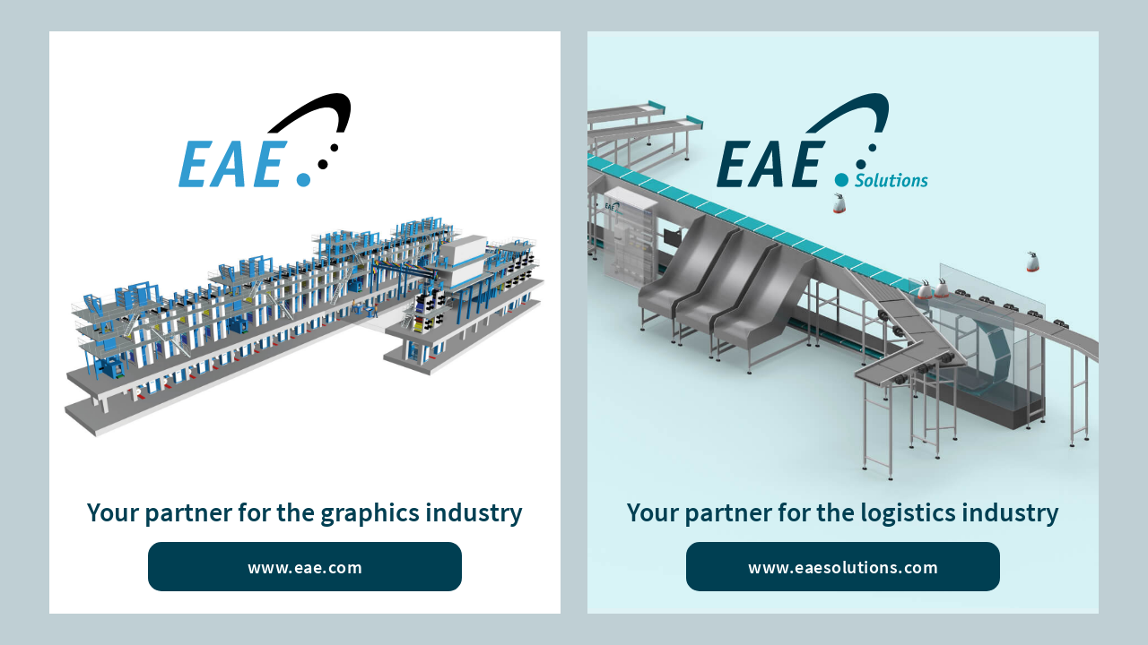

--- FILE ---
content_type: text/html; charset=utf-8
request_url: https://www.eae.com/
body_size: 1305
content:


<!DOCTYPE html>

<html lang="nl-nl" xmlns="http://www.w3.org/1999/xhtml">
<head><title>
	EAE
</title><meta charset="utf-8" /><meta http-equiv="X-UA-Compatible" content="IE=edge" /><meta name="viewport" content="width=device-width, initial-scale=1, user-scalable=no" /><link rel="shortcut icon" type="image/x-icon" href="/UI/images/favicon.png" />
   
    <!-- APPLE METATAGS -->
    <meta name="apple-mobile-web-app-title" content="EAE" /><meta name="apple-mobile-web-app-capable" content="yes" /><meta name="apple-touch-fullscreen" content="yes" /><meta name="apple-mobile-web-app-status-bar-style" content="black" /><link href="/UI/images/ios/152x152.png" rel="apple-touch-icon" /><link href="/UI/images/ios/76x76.png" rel="apple-touch-icon" sizes="76x76" /><link href="/UI/images/ios/120x120.png" rel="apple-touch-icon" sizes="120x120" /><link href="/UI/images/ios/320x480.png" rel="apple-touch-startup-image" />
    <!-- WINDOWS PHONE METATAGS-->
    <meta name="msapplication-navbutton-color" content="#000000" /><meta name="msapplication-tooltip" content="EAE" /><meta name="msapplication-TileColor" content="#000000" /><meta name="msapplication-name" content="EAE" /><meta name="msapplication-square70x70logo" content="/UI/images/wp/70x70.png" /><meta name="msapplication-square150x150logo" content="/UI/images/wp/150x150.png" /><meta name="msapplication-wide310x150logo" content="/UI/images/wp/310x150.png" /><meta name="msapplication-square310x310logo" content="/UI/images/wp/310x310.png" /><meta name="google-site-verification" content="dpA6LBd1OViDXaYiBoxMuOCDI7hDeUlWZM7zagwzMkI" /><link rel="stylesheet" property="stylesheet" type="text/css" href="/UI/css/intro.css" />

    <!-- Global site tag (gtag.js) - Google Analytics -->
    <script async src="https://www.googletagmanager.com/gtag/js?id=UA-72393042-4"></script>
    <script>
        window.dataLayer = window.dataLayer || [];
        function gtag() { dataLayer.push(arguments); }
        gtag('js', new Date());
        gtag('config', 'UA-72393042-4');
    </script>
</head>
<body>
    <form method="post" action="./" id="form1">
<div class="aspNetHidden">
<input type="hidden" name="__VIEWSTATE" id="__VIEWSTATE" value="/wEPDwUJMTEzNjMzNzc0ZGTtDIvKzA+ooeAzVzWmMI3U5m4RIcceoV0lu+rSE2b4GQ==" />
</div>

<div class="aspNetHidden">

	<input type="hidden" name="__VIEWSTATEGENERATOR" id="__VIEWSTATEGENERATOR" value="6E43DA81" />
</div>
        <div class="intro">
            <div class="inner">
                <div class="column left">
                    <a href="https://www.eae.com/en/home" target="_blank" class="wrap">
                        <img src="/UI/images/intro/eae.svg" class="logo"/>
                        <div class="text">
                            <b>Your partner for the graphics industry </b>
                            <object>
                                <a href="https://www.eae.com/en/home" target="_blank">www.eae.com</a>
                            </object>
                        </div>
                    </a>
                </div>
                <div class="column right">
                    <a href="https://www.eaesolutions.com/" target="_blank" class="wrap">
                        <img src="/UI/images/intro/eae-solution.svg" class="logo"/>
                        <div class="text">
                            <b>Your partner for the logistics industry</b>
                            <object>
                                <a href="https://www.eaesolutions.com/" target="_blank">www.eaesolutions.com</a>
                            </object>
                        </div>
                    </a>
                </div>
            </div>
        </div>
    </form>
</body>
</html>


--- FILE ---
content_type: text/css
request_url: https://www.eae.com/UI/css/intro.css
body_size: 1642
content:
@font-face {
    font-family: 'Source Sans Pro';
    font-style: normal;
    font-weight: 400;
    src: local('Source Sans Pro'), local('SourceSansPro-Regular'), url(https://fonts.gstatic.com/s/sourcesanspro/v9/ODelI1aHBYDBqgeIAH2zlNV_2ngZ8dMf8fLgjYEouxg.woff2) format('woff2'), url(https://fonts.gstatic.com/s/sourcesanspro/v9/ODelI1aHBYDBqgeIAH2zlBM0YzuT7MdOe03otPbuUS0.woff) format('woff');
}

@font-face {
    font-family: 'Source Sans Pro';
    font-style: normal;
    font-weight: 600;
    src: local('Source Sans Pro Semibold'), local('SourceSansPro-Semibold'), url(https://fonts.gstatic.com/s/sourcesanspro/v9/toadOcfmlt9b38dHJxOBGCOFnW3Jk0f09zW_Yln67Ac.woff2) format('woff2'), url(https://fonts.gstatic.com/s/sourcesanspro/v9/toadOcfmlt9b38dHJxOBGJ6-ys_j0H4QL65VLqzI3wI.woff) format('woff');
}

body {
    font-family: 'Source Sans Pro', sans-serif;
    font-size: 18px;
    margin: 0;
    color: #355870;
}

.intro-feedback {
    background: #fff;
    height: 100vh;
    width: 100vw;
    display: flex;
    flex-wrap: wrap;
    flex-direction: row;
    justify-content: center;
    align-content: center;
    padding: 25px;
    color: #000;
    text-align: center;
}

.intro-feedback .logo-div {
    display: flex;
    flex-wrap: wrap;
    flex-direction: row;
    align-items: flex-end;
    margin-bottom: 25px;
}

/*.intro-feedback .logo-div img{
    align-self: start;
}*/
.intro-feedback .logo-div .logo-left {
    max-width: 150px;
    margin-left: 50px;
}

.intro-feedback .logo-div .logo-right {
    margin-left: auto;
    margin-bottom: -30px;
    max-width: 200px;
}

.intro-feedback b {
    display: block;
    font-size: 20px;
    margin-bottom: 30px;
}

.intro-feedback .button-div {
    display: flex;
    flex-wrap: wrap;
    flex-direction: row;
    padding: 0px 50px;
    margin-top: 20px;
}

    .intro-feedback .button-div a {
        display: block;
        padding: 20px 30px;
        background: #88a4aa;
        font-weight: 600;
        color: #fff;
        text-decoration: none;
        cursor: pointer;
    }

.intro-feedback .button-div a:last-of-type{
    margin-left: auto;
}

.intro-feedback .banner{
    max-width: 100%;
    display: block;
    margin-bottom: 25px;
}

.intro-feedback .logo {
    display: block;
    max-width: 250px;
    margin-left: 50px;
}

body, html {
    background: #BFCFD4;
}

*, ::after, ::before {
    box-sizing: border-box;
}

.intro {
    position: relative;
    overflow: hidden;
    padding: 25px;
    height: 100vh;
    width: 100vw;
}

    .intro .inner {
        display: -ms-flexbox;
        display: flex;
        -ms-flex-wrap: wrap;
        flex-wrap: wrap;
        max-width: 1200px;
        width: 100%;
        height: 100%;
        margin: 0 auto;
        align-items: center;
    }

.intro .column {
    -ms-flex: 0 0 50%;
    flex: 0 0 50%;
    max-width: 50%;
    padding: 0px 15px;
}

.intro .column .wrap {
    height: 100%;
    position: relative;
    background-position: center;
    background-repeat: no-repeat;
    display: flex;
    color: #003f52;
    text-decoration: none;
    flex-wrap: wrap;
    flex-direction: row;
    min-height: 650px;
    justify-content: center;
    background-size: contain;
}

.intro .column.left .wrap {
    background-image: url(/ui/images/intro/first.jpg);
    background-color: #fff;
}

.intro .column.right .wrap {
    background-image: url(/ui/images/intro/solution.jpg);
    background-color: #DFF2F5;
}

.intro .column .logo {
    position: absolute;
    max-width: 350px;
    left: 50%;
    transform: translateX(-50%);
    top: 0;
}

.intro .column .text {
    display: block;

    margin-top: auto;
    padding: 25px;
    width: 100%;
    text-align: center;
    font-weight: 600;
}

.intro .column .text b {
    font-size: 30px;
    display: block;
    color: #003f52;
}

.intro .column .text a {
    padding: 15px;
    max-width: 350px;
    width: 100%;
    display: table;
    border-radius: 15px;
    background: #003F52;
    text-align: center;
    color: #fff;
    text-decoration: none;
    margin: 15px auto 0;
    font-size: 20px;
    letter-spacing: 0.5px;
}

@media (max-width: 991.5px) {
    .intro {
        overflow: inherit;
    }

    .intro .column {
        flex: 0 0 100%;
        max-width: 100%;
        padding: 15px;
    }

    .intro .column .logo {
        max-width: 200px;
        transform: none;
    }

    .intro .column.left .logo {
        left: 15px;
    }
    .intro .column.right .logo {
        right: 15px;
        left: inherit;
    }
}

@media (max-width: 767.5px) {
    .intro {
        padding: 10px 0px;
    }
    .intro-feedback {
        padding: 15px;
        overflow: hidden;
    }
    .intro-feedback .button-div a {
        padding: 15px 20px;
    }
    .intro-feedback .logo-div .logo-right {
        margin-bottom: -30px;
        margin-right: -55px;
        max-width: 175px;
    }
    .intro-feedback .logo-div .logo-left {
        margin-left: 0;
        max-width: 125px;
    }
    .intro-feedback .button-div {
        padding: 0;
    }
    .intro .column .wrap{
        min-height: 425px;
    }
    .intro .column.left .wrap {
        background-position: center 50px;
    }

    .intro .column.right .wrap {
        background-position: top;
        min-height: 500px;
    }
    .intro .column .logo {
        max-width: 175px;
     }
    .intro .column.left .logo {
        left: 0;
        top: -20px;
    }
    .intro .column.right .logo {
        right: -20px;
        top: -10px;
    }
    .intro .column .text b {
        font-size: 24px;
    }
}

@media (max-width: 420px) {
 
}

--- FILE ---
content_type: image/svg+xml
request_url: https://www.eae.com/UI/images/intro/eae-solution.svg
body_size: 5554
content:
<?xml version="1.0" encoding="utf-8"?>
<!-- Generator: Adobe Illustrator 25.0.1, SVG Export Plug-In . SVG Version: 6.00 Build 0)  -->
<svg version="1.1" id="Laag_1" xmlns="http://www.w3.org/2000/svg" xmlns:xlink="http://www.w3.org/1999/xlink" x="0px" y="0px"
	 viewBox="0 0 841.9 595.3" style="enable-background:new 0 0 841.9 595.3;" xml:space="preserve">
<style type="text/css">
	.st0{fill:#003E52;}
	.st1{fill:#0195AB;}
</style>
<g>
	<path class="st0" d="M499.1,210.1c14.8,9.5,15.8,32,5.6,62.3l20.9-0.2c22.2-48.8,25.2-85.9,3.8-99.7
		c-34.2-22-120.3,21.7-210.4,101.8l28.3-0.3C413.5,220.7,473.5,193.6,499.1,210.1"/>
	<path class="st1" d="M408.4,384.2c-9,4.8-12.4,16.1-7.6,25.2c4.8,9.1,15.9,12.5,24.9,7.7c9-4.8,12.4-16.1,7.6-25.2
		C428.5,382.9,417.4,379.4,408.4,384.2"/>
	<path class="st0" d="M462.8,346.9c-6.4,3.4-8.9,11.5-5.4,18c3.4,6.5,11.4,8.9,17.8,5.5c6.4-3.4,8.9-11.5,5.4-18
		C477.2,345.9,469.2,343.4,462.8,346.9"/>
	<path class="st0" d="M495,304.3c-5.2,2.8-7.1,9.2-4.4,14.4c2.7,5.2,9.1,7.1,14.2,4.4c5.1-2.8,7.1-9.2,4.4-14.4
		C506.5,303.5,500.1,301.6,495,304.3"/>
	<path class="st0" d="M108.9,400.2h38.5c2,0,3,0.2,3,1.5c0,0.7-0.4,2.4-0.5,3.3l-2.5,11.8c-0.5,2.3-1.1,2.5-3.2,2.5H84.7
		c-2.3,0-2.7-0.9-2.7-2c0-0.5,0.2-2,0.4-2.7l24.6-116.7c0.5-2.3,1.1-2.5,3.2-2.5H170c2.9,0,3.1,0.5,3.1,2c0,0.5-0.7,1.8-1.1,2.7
		l-6.1,11.9c-1.2,2.2-1.8,2.4-3.8,2.4h-35.3l-6.5,30.6h30.5c1.8,0,2.5,0.9,2.5,2c0,0.9-0.2,1.6-0.4,2.5l-2.5,11.9
		c-0.5,2.4-0.9,2.5-3.2,2.5h-30.8L108.9,400.2z"/>
	<path class="st0" d="M310.3,400.2h38.5c2,0,3,0.2,3,1.5c0,0.7-0.4,2.4-0.5,3.3l-2.5,11.8c-0.5,2.3-1.1,2.5-3.2,2.5h-59.5
		c-2.3,0-2.7-0.9-2.7-2c0-0.5,0.2-2,0.3-2.7l24.6-116.7c0.5-2.3,1.1-2.5,3.2-2.5h59.9c2.9,0,3,0.5,3,2c0,0.5-0.7,1.8-1.1,2.7
		l-6.1,11.9c-1.3,2.2-1.8,2.4-3.8,2.4h-35.3l-6.4,30.6h30.5c1.8,0,2.5,0.9,2.5,2c0,0.9-0.2,1.6-0.4,2.5l-2.5,11.9
		c-0.5,2.4-0.9,2.5-3.2,2.5h-30.8L310.3,400.2z"/>
	<path class="st0" d="M231.2,338.5c-0.4-6.2-0.7-11.6-0.7-18.6h-0.4c-1.3,5.1-4.6,11.6-7.7,18.8L208.8,370h24L231.2,338.5z
		 M258.7,414.8c0,0.5,0.2,1.3,0.2,1.8c0,2.2-1.1,2.5-3,2.5H237c-1.3,0-2.3-0.9-2.3-2l-1.3-31h-30.5l-13.8,30.4
		c-1.1,1.6-1.2,2.5-3.6,2.5H167c-1.8,0-2.3-1.3-2.3-2c0-0.7,0.5-1.5,0.9-2.4l59-118c0.7-1.6,1.3-1.6,3.2-1.6H245c2,0,2.9,0,3.2,3.1
		L258.7,414.8z"/>
	<path class="st1" d="M648.1,395.2c0.1-0.2,0.1-0.3,0.1-0.4c0-1.3-4-2.3-6.6-2.3c-5.8,0-9.7,3.6-9.7,9c0,3.5,1.7,4.5,4.4,5.9
		c2.6,1.5,4.9,1.7,4.9,3.9c0,2.2-1.5,3.4-4.5,3.4c-3.3,0-5.8-1.8-6.4-1.8c-0.2,0-0.3,0.1-0.4,0.4l-1.1,3.1c-0.1,0.2-0.1,0.4-0.1,0.6
		c0,0.7,4.4,2.3,8.3,2.3c6.5,0,10.1-3.7,10.1-9c0-3.3-1.2-4.4-3.7-5.8c-2.2-1.3-5.6-1.7-5.6-4.3c0-1.7,1.2-3.1,4-3.1
		c2.3,0,4,1.5,5,1.5c0.1,0,0.3-0.1,0.4-0.4L648.1,395.2z M627,401.8c0.3-1.3,0.5-2.6,0.5-4c0-2.8-1.8-5.3-5.1-5.3
		c-4.2,0-7.1,3.5-8.4,5.1c0-2.8-0.5-5.1-1-5.1c-0.3,0-0.4,0.1-0.5,0.2l-4.1,1.6c-0.3,0.1-0.6,0.2-0.6,0.6c0,0.9,0.5,1.6,0.5,3.1
		c0,1.6-0.3,2.9-0.6,4.2l-3.5,15.3c0,0.2-0.1,0.4-0.1,0.6c0,0.4,0.3,0.5,0.7,0.5h4.7c0.5,0,0.6-0.1,0.7-0.6l2.2-10.1
		c0.8-3.7,2.5-10,7.2-10c1.1,0,1.5,0.8,1.5,2c0,1.1-0.2,2.1-0.5,3.1l-3.4,14.5c0,0.2-0.1,0.4-0.1,0.6c0,0.4,0.3,0.5,0.7,0.5h4.7
		c0.5,0,0.6-0.1,0.7-0.6L627,401.8z M588.4,414.2c-2.2,0-3.1-1.3-3.1-3.7c0-4.9,2-13,6.8-13c2.2,0,3.1,1.3,3.1,3.7
		C595.2,406.2,593.1,414.2,588.4,414.2 M601.6,401.7c0-6.5-3.2-9.2-8.3-9.2c-8.4,0-14.4,8.2-14.4,17.6c0,6.5,3.3,9.2,8.6,9.2
		C595.7,419.3,601.6,411.1,601.6,401.7 M578.9,385.8c0-2.5-2.1-4.2-4.2-4.2c-2,0-4.2,1.6-4.2,4.2c0,2.4,1.9,4.2,4.2,4.2
		C577,390,578.9,388.2,578.9,385.8 M576.2,394.5c0.1-0.2,0.1-0.5,0.1-0.7c0-0.3-0.2-0.5-0.6-0.5h-9.4c-0.5,0-0.7,0.1-0.8,0.6
		l-0.6,2.8c-0.1,0.2-0.1,0.4-0.1,0.6c0,0.4,0.2,0.5,0.7,0.5h3.9l-4.1,19.4c-0.1,0.2-0.1,0.4-0.1,0.6c0,0.4,0.3,0.5,0.7,0.5h4.7
		c0.5,0,0.6-0.1,0.7-0.6L576.2,394.5z M559.8,413.4c-0.1-0.3-0.2-0.4-0.4-0.4c-0.3,0-2.3,1.2-4.6,1.2c-1.3,0-2-0.6-2-1.8
		c0-0.8,0.2-1.6,0.4-2.4l2.4-12h6.5c0.5,0,0.5-0.1,0.7-0.5l1-2.8c0.1-0.3,0.2-0.5,0.2-0.7c0-0.3-0.3-0.5-0.7-0.5h-6.8l1.4-6.4
		c0.1-0.3,0.1-0.5,0.1-0.7c0-0.3-0.2-0.5-0.4-0.5c-0.3,0-0.5,0.1-0.7,0.1l-4.6,0.7c-0.3,0.1-0.6,0.1-0.7,0.6l-1.3,6.3h-3.6
		c-0.4,0-0.7,0.2-0.7,0.6l-0.6,2.8c-0.1,0.2-0.1,0.4-0.1,0.7c0,0.4,0.2,0.5,0.7,0.5h3.3l-2.7,13c-0.3,1.1-0.4,2.1-0.4,3.2
		c0,3.8,2.4,5.1,6.1,5.1c3.2,0,8.1-1.4,8.1-2.2c0-0.2,0-0.3,0-0.5L559.8,413.4z M537.4,417.6c0.3-0.1,0.6-0.2,0.6-0.6
		c0-0.9-0.5-1.6-0.5-3.1c0-1.6,0.4-2.9,0.6-4.2l3.7-16.1c0.1-0.2,0.1-0.4,0.1-0.6c0-0.4-0.2-0.5-0.7-0.5c-0.3,0-0.5,0.1-0.8,0.2
		l-4.2,0.9c-0.6,0.2-0.7,0.2-0.7,0.6l-2.2,9.9c-0.8,3.7-2.5,10-7.2,10c-1.1,0-1.5-0.8-1.5-2c0-1.1,0.3-2.1,0.5-3.1l3.6-15.1
		c0.1-0.2,0.1-0.6,0.1-0.8c0-0.4-0.2-0.5-0.7-0.5c-0.3,0-0.5,0.1-0.8,0.2l-4.2,0.9c-0.6,0.2-0.7,0.2-0.7,0.6l-3.7,15.9
		c-0.3,1.3-0.6,2.6-0.6,4c0,2.8,1.8,5.3,5.1,5.3c4.2,0,7.1-3.5,8.4-5.1c0,2.8,0.5,5.1,1,5.1c0.3,0,0.4-0.1,0.5-0.2L537.4,417.6z
		 M513.7,413.8c-0.1-0.3-0.2-0.4-0.4-0.4c-0.3,0-1,0.4-1.9,0.4c-0.8,0-1.2-0.3-1.2-1c0-0.7,0.4-2,0.6-3.2l5.7-26.4
		c0-0.3,0.2-0.7,0.2-1c0-0.4-0.1-0.5-0.3-0.5c-0.2,0-0.5,0.1-0.7,0.2l-4.5,0.9c-0.8,0.2-0.8,0.4-0.9,0.9l-5.6,26
		c-0.4,1.8-0.6,3.6-0.6,5.4c0,3.3,2,4.3,4.9,4.3c2,0,5.1-0.7,5.1-1.5c0-0.2,0-0.4,0-0.5L513.7,413.8z M487.8,414.2
		c-2.2,0-3.1-1.3-3.1-3.7c0-4.9,2-13,6.8-13c2.2,0,3.1,1.3,3.1,3.7C494.5,406.2,492.5,414.2,487.8,414.2 M501,401.7
		c0-6.5-3.2-9.2-8.3-9.2c-8.4,0-14.4,8.2-14.4,17.6c0,6.5,3.3,9.2,8.6,9.2C495.1,419.3,501,411.1,501,401.7 M478.3,386.2
		c0.2-0.3,0.4-0.6,0.4-0.7c0-1-5.2-2.7-8.8-2.7c-7.8,0-13,3.9-13,11.2c0,5.3,3.6,7.3,6.7,9.1c2.5,1.5,4.7,2.8,4.7,5.6
		c0,3.7-2.7,5.1-5.8,5.1c-3.8,0-7-2.1-7.5-2.1c-0.4,0-0.4,0.1-0.6,0.5l-1.9,3.7c-0.2,0.3-0.4,0.6-0.4,0.7c0,0.9,5.6,2.7,9.4,2.7
		c8.6,0,13.6-5.1,13.6-11.9c0-2.9-1.2-4.9-2.9-6.3c-4-3.3-8.7-4.2-8.7-8c0-3.1,2.4-4.7,5.6-4.7c3.4,0,6.2,2.1,6.7,2.1
		c0.4,0,0.4-0.1,0.6-0.5L478.3,386.2z"/>
</g>
</svg>


--- FILE ---
content_type: image/svg+xml
request_url: https://www.eae.com/UI/images/intro/eae.svg
body_size: 2013
content:
<?xml version="1.0" encoding="utf-8"?>
<!-- Generator: Adobe Illustrator 25.0.1, SVG Export Plug-In . SVG Version: 6.00 Build 0)  -->
<svg version="1.1" id="Laag_1" xmlns="http://www.w3.org/2000/svg" xmlns:xlink="http://www.w3.org/1999/xlink" x="0px" y="0px"
	 viewBox="0 0 841.9 595.3" style="enable-background:new 0 0 841.9 595.3;" xml:space="preserve">
<style type="text/css">
	.st0{fill:#329CD1;}
</style>
<g>
	<path d="M499.1,210.1c14.8,9.5,15.8,32,5.6,62.3l20.9-0.2c22.2-48.8,25.2-85.9,3.8-99.7c-34.2-22-120.3,21.7-210.4,101.8l28.3-0.3
		C413.5,220.7,473.5,193.6,499.1,210.1"/>
	<path class="st0" d="M408.4,384.2c-9,4.8-12.4,16.1-7.6,25.2c4.8,9.1,15.9,12.5,24.9,7.7c9-4.8,12.4-16.1,7.6-25.2
		C428.5,382.9,417.4,379.4,408.4,384.2"/>
	<path d="M462.8,346.9c-6.4,3.4-8.9,11.5-5.4,18c3.4,6.5,11.4,8.9,17.8,5.5c6.4-3.4,8.9-11.5,5.4-18
		C477.2,345.9,469.2,343.4,462.8,346.9"/>
	<path d="M495,304.3c-5.2,2.8-7.1,9.2-4.4,14.4c2.7,5.2,9.1,7.1,14.2,4.4c5.1-2.8,7.1-9.2,4.4-14.4
		C506.5,303.5,500.1,301.6,495,304.3"/>
	<path class="st0" d="M108.9,400.2h38.5c2,0,3,0.2,3,1.5c0,0.7-0.4,2.4-0.5,3.3l-2.5,11.8c-0.5,2.3-1.1,2.5-3.2,2.5H84.7
		c-2.3,0-2.7-0.9-2.7-2c0-0.5,0.2-2,0.4-2.7l24.6-116.7c0.5-2.3,1.1-2.5,3.2-2.5H170c2.9,0,3.1,0.5,3.1,2c0,0.5-0.7,1.8-1.1,2.7
		l-6.1,11.9c-1.2,2.2-1.8,2.4-3.8,2.4h-35.3l-6.5,30.6h30.5c1.8,0,2.5,0.9,2.5,2c0,0.9-0.2,1.6-0.4,2.5l-2.5,11.9
		c-0.5,2.4-0.9,2.5-3.2,2.5h-30.8L108.9,400.2z"/>
	<path class="st0" d="M310.3,400.2h38.5c2,0,3,0.2,3,1.5c0,0.7-0.4,2.4-0.5,3.3l-2.5,11.8c-0.5,2.3-1.1,2.5-3.2,2.5h-59.5
		c-2.3,0-2.7-0.9-2.7-2c0-0.5,0.2-2,0.3-2.7l24.6-116.7c0.5-2.3,1.1-2.5,3.2-2.5h59.9c2.9,0,3,0.5,3,2c0,0.5-0.7,1.8-1.1,2.7
		l-6.1,11.9c-1.3,2.2-1.8,2.4-3.8,2.4h-35.3l-6.4,30.6h30.5c1.8,0,2.5,0.9,2.5,2c0,0.9-0.2,1.6-0.4,2.5l-2.5,11.9
		c-0.5,2.4-0.9,2.5-3.2,2.5h-30.8L310.3,400.2z"/>
	<path class="st0" d="M231.2,338.5c-0.4-6.2-0.7-11.6-0.7-18.6h-0.4c-1.3,5.1-4.6,11.6-7.7,18.8L208.8,370h24L231.2,338.5z
		 M258.7,414.8c0,0.5,0.2,1.3,0.2,1.8c0,2.2-1.1,2.5-3,2.5H237c-1.3,0-2.3-0.9-2.3-2l-1.3-31h-30.5l-13.8,30.4
		c-1.1,1.6-1.2,2.5-3.6,2.5H167c-1.8,0-2.3-1.3-2.3-2c0-0.7,0.5-1.5,0.9-2.4l59-118c0.7-1.6,1.3-1.6,3.2-1.6H245c2,0,2.9,0,3.2,3.1
		L258.7,414.8z"/>
</g>
</svg>
